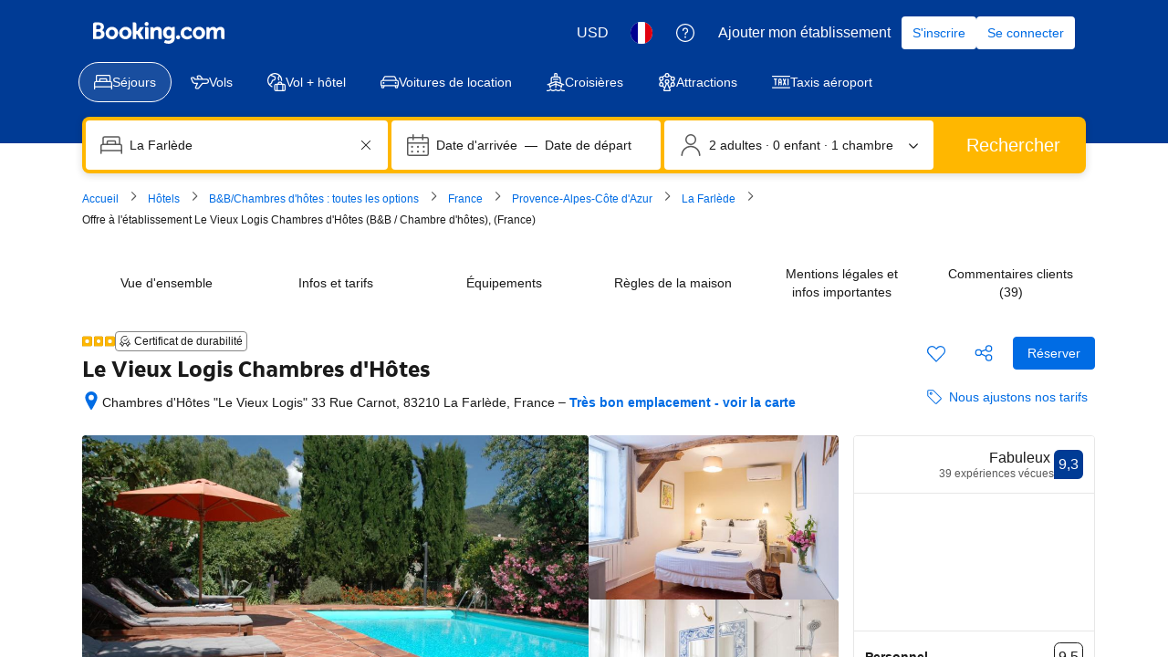

--- FILE ---
content_type: text/html; charset=UTF-8
request_url: https://www.booking.com/hotel/fr/le-vieux-logis-chambres-d-39-hotes-la-farlede.fr.html
body_size: 1811
content:
<!DOCTYPE html>
<html lang="en">
<head>
    <meta charset="utf-8">
    <meta name="viewport" content="width=device-width, initial-scale=1">
    <title></title>
    <style>
        body {
            font-family: "Arial";
        }
    </style>
    <script type="text/javascript">
    window.awsWafCookieDomainList = ['booking.com'];
    window.gokuProps = {
"key":"AQIDAHjcYu/GjX+QlghicBgQ/7bFaQZ+m5FKCMDnO+vTbNg96AEjXDd5GG2UH21aRSEdOOwEAAAAfjB8BgkqhkiG9w0BBwagbzBtAgEAMGgGCSqGSIb3DQEHATAeBglghkgBZQMEAS4wEQQMJRvj6KHN1SZDyy/bAgEQgDuB43sNIUY3n1BtkX7MJggT1sT3DunwpTm7Vis+NY8Ug+2LuSOB5YQEK8OE4REU0M09ckOEhHSpn/2kHw==",
          "iv":"D549yACt4wAABYhI",
          "context":"EpXvgXI+CE/[base64]/XozMWE+jjUCwDhUyAztd6ENo4mchAXKko9uaQ5tZW9BJkznd2Dz2YNqE4NevZNNk8T+tjD7CxCrxXSkNAa4g1lKo5b+L/rBOetsihyHFkwb1N7fS8="
};
    </script>
    <script src="https://d8c14d4960ca.337f8b16.us-east-2.token.awswaf.com/d8c14d4960ca/a18a4859af9c/f81f84a03d17/challenge.js"></script>
</head>
<body>
    <div id="challenge-container"></div>
    <script type="text/javascript">
        AwsWafIntegration.saveReferrer();
        AwsWafIntegration.checkForceRefresh().then((forceRefresh) => {
            if (forceRefresh) {
                AwsWafIntegration.forceRefreshToken().then(() => {
                    window.location.reload(true);
                });
            } else {
                AwsWafIntegration.getToken().then(() => {
                    window.location.reload(true);
                });
            }
        });
    </script>
    <noscript>
        <h1>JavaScript is disabled</h1>
        In order to continue, we need to verify that you're not a robot.
        This requires JavaScript. Enable JavaScript and then reload the page.
    </noscript>
</body>
</html>

--- FILE ---
content_type: text/css
request_url: https://cf.bstatic.com/psb/capla/static/css/21bab0e3.de80c974.chunk.css
body_size: 222
content:
.e70ce40bd1{display:flex;align-items:center;width:-moz-fit-content;width:fit-content}.d98fe29e5e{vertical-align:middle;margin-right:0!important}.b79604af7c{padding-left:var(--bui_spacing_1x);vertical-align:middle}.bc9243235c,.f709cec25f{margin-bottom:var(--bui_spacing_2x)}.aa45b9c0c5{cursor:pointer}

/*# sourceMappingURL=https://istatic.booking.com/internal-static/capla/static/css/21bab0e3.de80c974.chunk.css.map*/

--- FILE ---
content_type: text/javascript
request_url: https://cf.bstatic.com/psb/capla/static/js/21bab0e3.54368222.chunk.js
body_size: 857
content:
"use strict";(self["b-property-web-property-page__LOADABLE_LOADED_CHUNKS__"]=self["b-property-web-property-page__LOADABLE_LOADED_CHUNKS__"]||[]).push([["21bab0e3","0f641391"],{"651e3e9e":(e,a,t)=>{t.r(a),t.d(a,{default:()=>p});var l=t("ead71eb0"),n=t.n(l),r=t("c44dcb0c"),c=t("6222292b"),s=t("abab1afe"),o=t("e91ae133");const u="e70ce40bd1",i="d98fe29e5e",d="b79604af7c";const m=function(e){let{iconSize:a,textVariant:t}=e;const l=(0,r.useI18n)();return n().createElement("div",{className:u},n().createElement("div",{className:u},function(e,a,t){return n().createElement(c.Icon,{svg:e,size:a||"small",color:t?"constructive":"neutral",className:i})}(n().createElement(o.default,null),a,!1),function(e,a,t){return n().createElement(c.Text,{tagName:"span",color:"neutral",variant:t??"small_1",className:d},e||a)}(l.trans((0,s.t)("st_desktop_mdot_cert_badge")),"",t)))};var b=t("14adfb46"),_=t("d16c4768");const p=function(){const e=(0,_.Z)(),a=(0,b.Z)(e);return null!==a&&void 0!==a&&a.isSustainable?n().createElement(c.Badge,{text:n().createElement(m,{iconSize:"smallest"}),variant:"outline"}):null}},e91ae133:(e,a,t)=>{t.r(a),t.d(a,{default:()=>n});var l=t("ead71eb0");const n=function(){return l.createElement("svg",{xmlns:"http://www.w3.org/2000/svg",viewBox:"0 0 24 24",width:"50px"},l.createElement("path",{d:"M4.227 12.567.17 17.525a.75.75 0 0 0 .433 1.21l3.75.75-.565-.498 1.5 4.5a.75.75 0 0 0 1.346.163l3.944-6.258a.75.75 0 1 0-1.268-.8L5.364 22.85l1.347.163-1.5-4.5a.75.75 0 0 0-.565-.498l-3.75-.75.433 1.21 4.057-4.958a.75.75 0 0 0-1.16-.95zm14.386.95 4.057 4.958.433-1.21-3.75.75a.75.75 0 0 0-.565.498l-1.5 4.5 1.346-.163-3.944-6.258a.75.75 0 1 0-1.268.8l3.944 6.258a.75.75 0 0 0 1.346-.163l1.5-4.5-.565.498 3.75-.75a.75.75 0 0 0 .433-1.21l-4.057-4.958a.75.75 0 1 0-1.16.95M19.5 9a7.496 7.496 0 1 1-4.09-6.682.75.75 0 1 0 .68-1.336A8.996 8.996 0 1 0 21 9a.75.75 0 1 0-1.5 0m-2.03-4.28L12 10.19l-1.72-1.72a.75.75 0 1 0-1.06 1.06l1.72 1.72v.002a1.5 1.5 0 0 0 2.12-.002l5.47-5.47a.75.75 0 0 0-1.06-1.06"}))}}}]);
//# sourceMappingURL=https://istatic.booking.com/internal-static/capla/static/js/21bab0e3.54368222.chunk.js.map